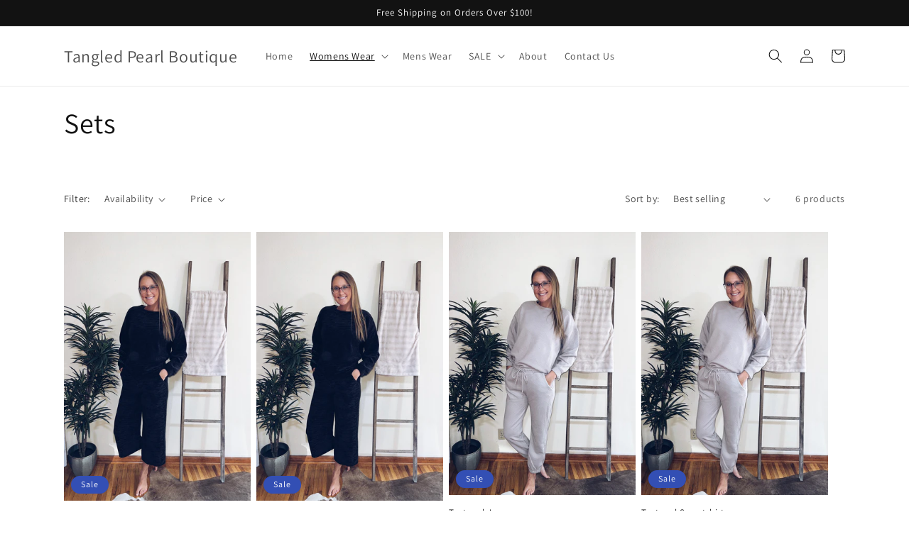

--- FILE ---
content_type: text/html; charset=UTF-8
request_url: https://bevycommerce.com/bevy-design/external/return-user-tracking-url?key=ZKcCUBNWwezM2am7GPohJF3fhQuN&customer=afbca0.myshopify.com
body_size: -121
content:
"https:\/\/bevycommerce.com\/cta\/?identity=HceyAnTIJwhLyKvckeuNIuOPODaxG2mDqg4BTXAbiTwrX5rgHKLUC"